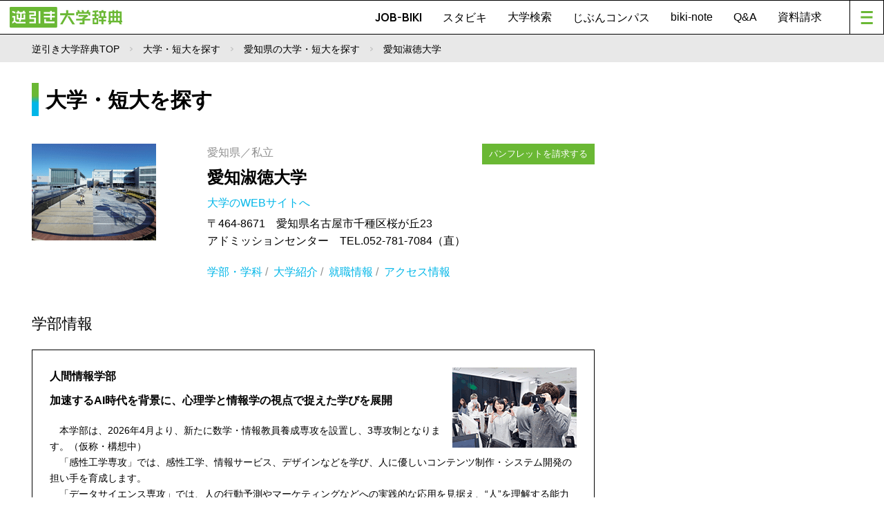

--- FILE ---
content_type: text/html; charset=UTF-8
request_url: https://www.gyakubiki.net/s/INF03?SCH_CD=1349&GAKUBU_CD=134907
body_size: 6568
content:
<!DOCTYPE html>
<html lang="ja">

<head>
	<meta charset="UTF-8">
	<meta name="viewport" content="width=device-width, initial-scale=1.0">
	<title>人間情報学部情報｜愛知淑徳大学｜愛知県｜逆引き大学辞典</title>
	<meta name="description" content="愛知淑徳大学の人間情報学部情報。加速するAI時代を背景に、心理学と情報学の視点で捉えた学びを展開。大学パンフレットを請求しよう" />
	<meta name="keywords" content="逆引き大学辞典,進学,進路,受験,オープンキャンパス,パンフレット,資料請求,大学入試" />

	
	<!-- Google Tag Manager -->
	<script>(function(w,d,s,l,i){w[l]=w[l]||[];w[l].push({'gtm.start':
        new Date().getTime(),event:'gtm.js'});var f=d.getElementsByTagName(s)[0],
                j=d.createElement(s),dl=l!='dataLayer'?'&l='+l:'';j.async=true;j.src=
                'https://www.googletagmanager.com/gtm.js?id='+i+dl;f.parentNode.insertBefore(j,f);
                })(window,document,'script','dataLayer','GTM-PMPTW8F');</script>
	<!-- End Google Tag Manager -->
    


	
		<!-- Start GAM Part1 -->

		<!-- GAM KeyValue Set -->
		<script type='text/javascript'>
			var url  = document.URL;
			var path = location.pathname;
			var p    = path.split("/");
			var page_cate = p[1] != undefined ? p[1] : "";
			var page_cate2 = p[2] != undefined ? p[2] : "";
			var biki_cate = p[3] != undefined ? p[3] : "";
			var block = url.split('block_cd=')[1] != undefined ? url.split('block_cd=')[1].split('&')[0] : "";
			var keitou = url.split('keitou_cd=')[1] != undefined ? url.split('keitou_cd=')[1].split('&')[0] : "";
		</script>

		<!-- GAM Header TAG -->
		<script async src="https://securepubads.g.doubleclick.net/tag/js/gpt.js"></script>

		<!-- ブレークポイント 800は仮置きの数字-->
		<script>
			var spMax = 800;
			var isSP = window.innerWidth < spMax;
			var isPC = window.innerWidth >= spMax;
		</script>

		<script>
			window.googletag = window.googletag || {cmd: []};
			googletag.cmd.push(function() {
				if (isSP) {
					googletag.defineSlot('/22987416811/gyakubiki_SP/content_top_01', ['fluid', [320, 50], [320, 100]], 'content_top_01-0').addService(googletag.pubads());
					googletag.defineSlot('/22987416811/gyakubiki_SP/content_inner_01', ['fluid', [320, 50], [320, 100]], 'content_inner_01-0').addService(googletag.pubads());
					googletag.defineSlot('/22987416811/gyakubiki_SP/content_inner_02', ['fluid', [320, 50], [320, 100]], 'content_inner_02-0').addService(googletag.pubads());
					googletag.defineSlot('/22987416811/gyakubiki_SP/footer_overlay', [320, 50], 'footer_overlay-0').addService(googletag.pubads());
				} else {
					googletag.defineSlot('/22987416811/gyakubiki_PC/footer_03', ['fluid', [690, 135], [728, 90]], 'footer_03-0').addService(googletag.pubads());
					googletag.defineSlot('/22987416811/gyakubiki_PC/footer_04', ['fluid', [690, 135], [728, 90]], 'footer_04-0').addService(googletag.pubads());
					googletag.defineSlot('/22987416811/gyakubiki_PC/right_top_01', ['fluid', [300, 250], [336, 150], [336, 280]], 'right_top_01-0').addService(googletag.pubads());
					googletag.defineSlot('/22987416811/gyakubiki_PC/right_top_02', ['fluid', [300, 250], [336, 150], [336, 280]], 'right_top_02-0').addService(googletag.pubads());
					googletag.defineSlot('/22987416811/gyakubiki_PC/right_bottom_01', ['fluid', [300, 250], [336, 150], [336, 280]], 'right_bottom_01-0').addService(googletag.pubads());
					googletag.defineSlot('/22987416811/gyakubiki_PC/right_bottom_02', ['fluid', [300, 250], [336, 150], [336, 280]], 'right_bottom_02-0').addService(googletag.pubads());
				}
				googletag.defineSlot('/22987416811/Gyakubiki_Common/footer_01', [[345, 180], 'fluid'], 'footer_01-0').addService(googletag.pubads());
				googletag.defineSlot('/22987416811/Gyakubiki_Common/footer_02', [[345, 180], 'fluid'], 'footer_02-0').addService(googletag.pubads());
				googletag.defineSlot('/22987416811/Gyakubiki_Common/right_center_01', [[336, 150], 'fluid'], 'right_center_01-0').addService(googletag.pubads());
				googletag.defineSlot('/22987416811/Gyakubiki_Common/right_center_02', [[336, 150], 'fluid'], 'right_center_02-0').addService(googletag.pubads());
				googletag.defineSlot('/22987416811/Gyakubiki_Common/right_center_03', [[336, 150], 'fluid'], 'right_center_03-0').addService(googletag.pubads());
				googletag.defineSlot('/22987416811/Gyakubiki_Common/right_center_04', [[336, 150], 'fluid'], 'right_center_04-0').addService(googletag.pubads());
				googletag.defineSlot('/22987416811/Gyakubiki_Common/right_center_05', [[336, 150], 'fluid'], 'right_center_05-0').addService(googletag.pubads());
				googletag.defineSlot('/22987416811/Gyakubiki_Common/right_center_06', [[336, 150], 'fluid'], 'right_center_06-0').addService(googletag.pubads());
				googletag.defineSlot('/22987416811/Gyakubiki_Common/right_center_07', [[336, 150], 'fluid'], 'right_center_07-0').addService(googletag.pubads());
				googletag.defineSlot('/22987416811/Gyakubiki_Common/right_center_08', [[336, 150], 'fluid'], 'right_center_08-0').addService(googletag.pubads());
				googletag.pubads().enableSingleRequest();
				googletag.pubads().collapseEmptyDivs();
				googletag.enableServices();
				googletag.pubads().setTargeting("page_cat", page_cate);
				googletag.pubads().setTargeting("page_cat2", page_cate2);
				googletag.pubads().setTargeting("biki_cat", biki_cate);
				googletag.pubads().setTargeting("block", block);
				googletag.pubads().setTargeting("keitou", keitou);
			});
		</script>
		<!-- End GAM Part1 -->



































































        
	<link rel="stylesheet" href="https://www.gyakubiki.net/nextcmn/css/reset-min.css">
	<link rel="stylesheet" href="https://www.gyakubiki.net/nextcmn/css/common.css">

	
	<!-- act追加CSS -->
	<link rel="stylesheet" href="https://www.gyakubiki.net/_nextcmn/css/css2.css?ver=1769406403">
	<link rel="stylesheet" href="https://use.fontawesome.com/releases/v5.15.4/css/all.css">
	<!-- end -->

	<link rel="stylesheet" type="text/css"
		  href="https://cdnjs.cloudflare.com/ajax/libs/slick-carousel/1.8.1/slick.min.css" />
	<link rel="stylesheet" type="text/css"
		  href="https://cdnjs.cloudflare.com/ajax/libs/slick-carousel/1.8.1/slick-theme.min.css" />

	<script src="https://code.jquery.com/jquery-3.6.0.js" integrity="sha256-H+K7U5CnXl1h5ywQfKtSj8PCmoN9aaq30gDh27Xc0jk="
			crossorigin="anonymous"></script>
	<script src="https://cdn.jsdelivr.net/npm/flexibility@2.0.1/flexibility.min.js"></script>
	<script src="https://cdnjs.cloudflare.com/ajax/libs/jquery-easing/1.4.1/jquery.easing.min.js"></script>
	<script src="https://cdnjs.cloudflare.com/ajax/libs/respond.js/1.4.2/respond.min.js"></script>
	<script src="https://cdnjs.cloudflare.com/ajax/libs/slick-carousel/1.8.1/slick.min.js"></script>
	<script src="https://www.gyakubiki.net/nextcmn/js/jquery.inview.min.js"></script>
	<script src="https://www.gyakubiki.net/nextcmn/js/common-min.js"></script>
	<script type="text/javascript">
		jQuery(function () { });
	</script>

	<script src="https://www.gyakubiki.net/s/_js/common.js"></script>

	<link rel="stylesheet" href="/_common/s/css/jquery-ui.css" type="text/css" media="all">
	<link rel="stylesheet" href="/_common/s/css/jquery-ui.structure.min.css" type="text/css" media="all">
	<link rel="stylesheet" href="/_common/s/css/jquery-ui.theme.min.css" type="text/css" media="all">

	<script type="text/javascript" src="/_common/js/common.js"></script>
	<script type="text/javascript" src="/_common/s/js/jquery-ui.min.js"></script>

	<script type="text/javascript" src="https://maps.googleapis.com/maps/api/js?sensor=false&key=AIzaSyAsMWDKG95eQDZEhZYF63cuu3zQChIG32Q"></script>

	<!-- ogp -->
	<meta property="og:title" content="逆引き大学辞典WEB">
	<meta property="og:description" content="学科から探せる大学進学情報サイト。「JOB-BIKI」で希望する就職先や憧れの人物から大学を探そう。">
	<meta property="og:type" content="article">
	<meta property="og:url" contetnt="https://www.gyakubiki.net/data/">
	<meta property="og:site_name" content="逆引き大学辞典WEB" />
	<meta property="og:locale" content="ja_JP" />

	<meta property="og:image" content="https://www.gyakubiki.net/nextcmn/img/common/og.png">



	<!-- push通知 -->
	<script defer src="https://www.pushcode.jp/dist/js/pushcode.js"></script>
	<script defer type="module" src="https://www.pushcode.jp/dist/pushcode-components/index.esm.js"></script>
	<script defer type="module"
			src="https://www.pushcode.jp/dist/pushcode-components/pushcode-components.esm.js"></script>
	<script defer nomodule="" src="https://www.pushcode.jp/dist/pushcode-components/pushcode-components.js"></script>
	<script>
		window.addEventListener('load', function () {
			try {
				if (PushCode && PushCode.isSupport()) {
					PushCode.init({
						domainToken: '1061944192da93b7bf087e8e0a6f0b34bf830af2657fc6beb967752299a22b07',
						userid: ''
					});
					if (PushCode.components) {
						PushCode.components.openSubscribeDialog({
							position: "top-left", // top-left, top-right, bottom-left, bottom-right, center
							message: "このサイトからのお知らせ通知を許可しますか？", //
							subMessage: "いつでも購読を解除することができます。",
							label: {
								accept: "受け取る",
								deny: "後で"
							},
							buttonsOrder: "deny-accept", //deny-accept, accept-deny
							grayOut: {
								use: true,
								background: "rgba(50,50,50,.2)"
							}
						});
					} else {
						PushCode.requestPermission();
					}
				}
			} catch (err) {
				console.error(err);
			}
		});
	</script>
	<!-- /push通知 -->

	<style>
		.pc50 {
			width: 50%;
			float: left;
		}

		.spUse {
			display: none;
		}

		@media screen and (max-width: 799px) {
			.pc50 {
				width: 100%;
			}

			.pcUse {
				display: none;
			}

			.spUse {
				display: block;
			}

			table td {
				word-break: break-all;
			}
		}

		@media screen and (max-width: 799px) {
			#mainContainer .mainBanner li {
				width: 100%!important;
			}
			#sideBanner li {
				width: 100%!important;
			}
		}
	</style>

</head>

<body id="data" class="compactHd general">


<!-- Google Tag Manager (noscript) -->
<noscript><iframe src="https://www.googletagmanager.com/ns.html?id=GTM-PMPTW8F"
				  height="0" width="0" style="display:none;visibility:hidden"></iframe></noscript>
<!-- End Google Tag Manager (noscript) -->

<div id="top">

	<!-- div id="next-topAd" class="pc">
		  </div -->

	<header id="siteHd">
		<h1>
			<a href="/next/"><img src="/nextcmn/img/common/logo.png" alt="逆引き大学辞典" class="pc"><img
						src="/nextcmn/img/common/logo_mini.png" alt="逆引き大学辞典" class="sp"></a>
		</h1>
		<nav id="hdNv">
			<ul>
				<li class="en"><a href="/jobbiki/">JOB-BIKI</a></li>
				<li class="en"><a href="/stu-biki/">スタビキ</a></li>
				<li><a href="https://www.gyakubiki.net/s/">大学検索</a></li>
				<li class="en"><a href="/gyakubiki-jibuncompass/">じぶんコンパス</a></li>
				<li><a href="/readings/">biki-note</a></li>
				<li><a href="/faq/">Q&amp;A</a></li>
				<li><a href="https://www.gyakubiki.net/prt.html">資料請求</a></li>
			</ul>
			<a href="javascript:void(0);" id="menuBt"><i></i></a>
		</nav>
		<nav id="mainNv">
			<ul class="contents">
				<li><a href="/next/">TOP</a></li>
				<li class="en"><a href="/jobbiki/">JOB-BIKI</a></li>
				<li class="en"><a href="/stu-biki/">スタビキ</a></li>
				<li><a href="https://www.gyakubiki.net/s/">大学検索</a></li>
				<li class="en"><a href="/gyakubiki-jibuncompass/">じぶんコンパス</a></li>
				<li><a href="/readings/">biki-note</a></li>
				<li><a href="/faq/">Q&amp;A</a></li>
				<li><a href="https://www.gyakubiki.net/prt.html">資料請求</a></li>
			</ul>
			<ul class="banner">
				<li class="pc">
					<a href="https://www.gyakubiki.net/gbk.html">
						<img src="https://www.gyakubiki.net/readings/wp-content/uploads/2022/06/ban_nv04.jpg"
							 alt="【ナビ】逆引き大学辞典のお申し込みについて">
					</a>
				</li>
				<li class="sp">
					<a href="https://www.gyakubiki.net/gbk.html">
						<img src="https://www.gyakubiki.net/readings/wp-content/uploads/2022/06/ban_nv04.jpg"
							 alt="【ナビ】逆引き大学辞典のお申し込みについて">
					</a>
				</li>

				<li class="pc">
					<a href="https://www.gyakubiki.net/puerta/">
						<img src="https://www.gyakubiki.net/readings/wp-content/uploads/2022/06/ban_nv03.jpg"
							 alt="【ナビ】大学進学ガイド">
					</a>
				</li>
				<li class="sp">
					<a href="https://www.gyakubiki.net/puerta/">
						<img src="https://www.gyakubiki.net/readings/wp-content/uploads/2022/06/ban_nv03.jpg"
							 alt="【ナビ】大学進学ガイド">
					</a>
				</li>

				<li class="pc">
					<a href="https://www.gyakubiki.net/sdgs/">
						<img src="https://www.gyakubiki.net/readings/wp-content/uploads/2022/06/ban_nv02.jpg"
							 alt="【ナビ】SDGs">
					</a>
				</li>
				<li class="sp">
					<a href="https://www.gyakubiki.net/sdgs/">
						<img src="https://www.gyakubiki.net/readings/wp-content/uploads/2022/06/ban_nv02.jpg"
							 alt="【ナビ】SDGs">
					</a>
				</li>

				<li class="pc">
					<a href="https://www.gyakubiki.net/expo/">
						<img src="https://www.gyakubiki.net/readings/wp-content/uploads/2022/06/expo-logo_436x154.jpg"
							 alt="【ナビ】進学EXPO">
					</a>
				</li>
				<li class="sp">
					<a href="https://www.gyakubiki.net/expo/">
						<img src="https://www.gyakubiki.net/readings/wp-content/uploads/2022/06/expo-logo_436x154.jpg"
							 alt="【ナビ】進学EXPO">
					</a>
				</li>

			</ul>

			<ul class="siteGuide">
				<li><a href="https://www.gyakubiki.net/prv.html">プライバシーポリシー</a></li>
				<li><a href="/terms/">利用規約</a></li>
				<li><a href="/data/">JOB-BIKIのデータについて</a></li>
				<li><a href="https://www.gyakubiki.net/inq.html">お問い合わせ</a></li>
			</ul>

		</nav>
		<div id="mainNvBg"></div>
	</header>

<script>
	$(function() {
		addToSchoolCode(1349);
	});
</script>

<div id="pankuzu">
	<div class="wrapper">
		<ul>
			<li><a href="/">逆引き大学辞典TOP</a></li>
			<li><a href="/s/">大学・短大を探す</a></li>
            				<li><a href="/s/SPK001?BLOCK_CD=5&PREF_CD=23">愛知県の大学・短大を探す</a></li>
            			<li>愛知淑徳大学</li>
		</ul>
	</div>
</div>

<div id="mainContainer"><!-- ここからメインコンテンツ-->

    
<div class="sp txtC" style="margin-top: -20px; margin-bottom: 14px; width: 100%;">
	<!-- 【GAM SP専用 content_top_01】 -->
	<!-- /22987416811/gyakubiki_SP/content_top_01 -->
	<div id='content_top_01-0' style='display: block;  min-height: 1px;' class="txtC">
		<script>
			if (isSP) {googletag.cmd.push(function() { googletag.display('content_top_01-0'); });}
		</script>
	</div>
</div>



	<article id="mainContent">

		<h1 class="en h1LB">大学・短大を探す</h1>

		<!-- 大学・短大を探す -->
        <section id="UnivSect">
	<div class="flexBox">
		<div class="flexIitem w30">
			<img class="" src="https://www.gyakubiki.net/img/sch_img/1349.gif" alt="">
		</div>
		<div class="flexIitem w70 PdL10">
			<p class="fontGR">愛知県／私立</p>
			<h1 class="UnivName"><a href="/s/INF01?SCH_CD=1349">愛知淑徳大学</a></h1>

			<p class="LinkMore"><a class="fontBL GoWeb" href="https://www.aasa.ac.jp/" target="_blank" onClick= "javascript: ga( 'send', {'hitType':'pageview', 'page':'/outgoing/k0004_u1349'} );">大学のWEBサイトへ <i class="fa fa-external-link" aria-hidden="true"></i></a></p>
			<p>
                〒464-8671　愛知県名古屋市千種区桜が丘23<br />
アドミッションセンター　TEL.052-781-7084（直）
			</p>

            
            				<div class="BtnBg">
											<a class="BtnGN BtnSm" href="https://www.gyakubiki.net/ksscnext/pamph/cart?UNV_CD=1349&PRO_CD=9999&return=%2Fs%2FINF03%3FSCH_CD%3D1349%26GAKUBU_CD%3D134907">パンフレットを請求する</a>
									</div>
            
			<div class="LinkMore fontGR" style="margin-top: 20px;">
                <a href="/s/INF02?SCH_CD=1349" class="fontBL">学部・学科</a>&nbsp;/&nbsp;                <a href="/s/INF05?SCH_CD=1349" class="fontBL">大学紹介</a>&nbsp;/&nbsp;                                <a href="/s/INF07?SCH_CD=1349" class="fontBL">就職情報</a>&nbsp;/&nbsp;                <a href="/s/INF08?SCH_CD=1349" class="fontBL">アクセス情報</a>			</div>
		</div>
	</div>
</section>


		<!-- 学部情報 -->
		<section id="UnivInfoSect" class="FrameBk">
			<h1>学部情報</h1>
			<ul>

					<li>
                        							<div class="UnivInfoImg">
								<img alt="" src="https://www.gyakubiki.net/img/gakubu_img/134907.gif">
							</div>
                        						<h2>
                            人間情報学部
													</h2>
						<p class="headline">加速するAI時代を背景に、心理学と情報学の視点で捉えた学びを展開</p>
						<p class="textBox">
                            　本学部は、2026年4月より、新たに数学・情報教員養成専攻を設置し、3専攻制となります。（仮称・構想中）<br />
　「感性工学専攻」では、感性工学、情報サービス、デザインなどを学び、人に優しいコンテンツ制作・システム開発の担い手を育成します。<br />
　「データサイエンス専攻」では、人の行動予測やマーケティングなどへの実践的な応用を見据え、“人”を理解する能力と、モノやサービスを評価するためのデータ分析能力を身につけた人材を育成します。<br />
　［数学・情報教員養成専攻※］<br />
　数学や情報の知識を深め、積極的にICT教育を提供する力を磨き、情報社会における先進的な学習教育に貢献できる人材を育成します。<br />
※2026年4月より3専攻制へ（仮称・構想中）
						</p>
					</li>

			</ul>

			<div class="listBox">

                					<dl>
						<dt>
                            								<a href="./INF04?SCH_CD=1349&GAKKA_CD=13490701">
                                    人間情報学科								</a>
                            						</dt>
						<dd>AIと共存する情報社会を創造するために、「AI」と「人の心」について追究する</dd>
					</dl>
                			</div>

		</section>
		<p class="LinkMore txtR"><a class="fontBL question" href="https://www.gyakubiki.net/kigou_memo.html" target="_blank"><i class="fa fa-question-circle" aria-hidden="true"></i>記号の説明</a></p>


        			<!-- ボタン -->
			<section class="BtnSect">
				<div class="BtnBg">
                    						<a class="BtnGN" href="https://www.gyakubiki.net/ksscnext/pamph/cart?UNV_CD=1349&PRO_CD=9999&return=%2Fs%2FINF03%3FSCH_CD%3D1349%26GAKUBU_CD%3D134907">この大学のパンフレットを請求する</a>
                    				</div>
			</section>
        
        
<!-- バナー -->
<aside class="mainBanner">
	<ul>
		<li class="pc50">
			<!-- /22987416811/gyakubiki_Common/footer_01 -->
			<div id='footer_01-0' style='display: block;  min-height: 180px;' class="txtC">
				<script>
					googletag.cmd.push(function() { googletag.display('footer_01-0');});
				</script>
			</div>
		</li>
		<li class="pc50">
			<!-- /22987416811/gyakubiki_Common/footer_02 -->
			<div id='footer_02-0' style='display: block;  min-height: 180px;' class="txtC">
				<script>
					googletag.cmd.push(function() { googletag.display('footer_02-0');});
				</script>
			</div>
		</li>

		<li class="pc">
			<!-- /22987416811/gyakubiki_PC/footer_03 -->
			<div id='footer_03-0' style='display: block;  min-height: 1px;' class="txtC">
				<script>
					if (isPC) {googletag.cmd.push(function() { googletag.display('footer_03-0'); });}
				</script>
			</div>
		</li>
		<li class="pc">
			<!-- /22987416811/gyakubiki_PC/footer_04 -->
			<div id='footer_04-0' style='display: block;  min-height: 1px;' class="txtC">
				<script>
					if (isPC) {googletag.cmd.push(function() { googletag.display('footer_04-0'); });}
				</script>
			</div>
		</li>
	</ul>
</aside>



	</article><!-- //#mainContent -->

    
<aside id="side">
	<aside id="sideBanner">
		<ul>
			<li class="pc">
				<!-- /22987416811/gyakubiki_PC/right_top_01 -->
				<div id='right_top_01-0' style='display: block;  ' class="txtC">
					<script>
						if (isPC) {googletag.cmd.push(function() { googletag.display('right_top_01-0'); });}
					</script>
				</div>
			</li>
			<li class="pc">
				<!-- /22987416811/gyakubiki_PC/right_top_02 -->
				<div id='right_top_02-0' style='display: block;  ' class="txtC">
					<script>
						if (isPC) {googletag.cmd.push(function() { googletag.display('right_top_02-0'); });}
					</script>
				</div>
			</li>

			<li>
				<!-- /22987416811/gyakubiki_Common/right_center_01 -->
				<div id='right_center_01-0' style='display: block;  min-height: 150px;' class="txtC">
					<script>
						googletag.cmd.push(function() { googletag.display('right_center_01-0');});
					</script>
				</div>
			</li>
			<li>
				<!-- /22987416811/gyakubiki_Common/right_center_02 -->
				<div id='right_center_02-0' style='display: block;  min-height: 150px;' class="txtC">
					<script>
						googletag.cmd.push(function() { googletag.display('right_center_02-0');});
					</script>
				</div>
			</li>
			<li>
				<!-- /22987416811/gyakubiki_Common/right_center_03 -->
				<div id='right_center_03-0' style='display: block;  min-height: 150px;' class="txtC">
					<script>
						googletag.cmd.push(function() { googletag.display('right_center_03-0');});
					</script>
				</div>
			</li>
			<li>
				<!-- /22987416811/gyakubiki_Common/right_center_04 -->
				<div id='right_center_04-0' style='display: block;  min-height: 150px;' class="txtC">
					<script>
						googletag.cmd.push(function() { googletag.display('right_center_04-0');});
					</script>
				</div>
			</li>
			<li>
				<!-- /22987416811/gyakubiki_Common/right_center_05 -->
				<div id='right_center_05-0' style='display: block;  min-height: 150px;' class="txtC">
					<script>
						googletag.cmd.push(function() { googletag.display('right_center_05-0');});
					</script>
				</div>
			</li>
			<li>
				<!-- /22987416811/gyakubiki_Common/right_center_06 -->
				<div id='right_center_06-0' style='display: block;  min-height: 150px;' class="txtC">
					<script>
						googletag.cmd.push(function() { googletag.display('right_center_06-0');});
					</script>
				</div>
			</li>
			<li>
				<!-- /22987416811/gyakubiki_Common/right_center_07 -->
				<div id='right_center_07-0' style='display: block;  min-height: 150px;' class="txtC">
					<script>
						googletag.cmd.push(function() { googletag.display('right_center_07-0');});
					</script>
				</div>
			</li>
			<li>
				<!-- /22987416811/gyakubiki_Common/right_center_08 -->
				<div id='right_center_08-0' style='display: block;  min-height: 150px;' class="txtC">
					<script>
						googletag.cmd.push(function() { googletag.display('right_center_08-0');});
					</script>
				</div>
			</li>

			<li class="pc">
				<!-- /22987416811/gyakubiki_Common/right_bottom_01 -->
				<div id='right_bottom_01-0' style='display: block;  ' class="txtC">
					<script>
						if (isPC) {googletag.cmd.push(function() { googletag.display('right_bottom_01-0'); });}
					</script>
				</div>
			</li>
			<li class="pc">
				<!-- /22987416811/gyakubiki_PC/right_bottom_02 -->
				<div id='right_bottom_02-0' style='display: block;  ' class="txtC">
					<script>
						if (isPC) {googletag.cmd.push(function() { googletag.display('right_bottom_02-0'); });}
					</script>
				</div>
			</li>
		</ul>
	</aside>



</div><!-- ここまでメインコンテンツ-->

<footer id="siteFt">

	<div class="wrapper">
		<nav id="ftNv">
			<ul>
				<li><a href="/jobbiki/">JOB-BIKI</a></li>
				<li><a href="https://www.gyakubiki.net/s/">大学検索</a></li>
				<li><a href="/readings/">biki-note</a></li>
				<li class="en"><a href="/stu-biki/">スタビキ</a></li>
				<li class="en"><a href="/gyakubiki-jibuncompass/">じぶんコンパス</a></li>
			</ul>
			<ul>
				<li><a href="https://www.gyakubiki.net/expo/">進学EXPO</a></li>
				<li><a href="https://www.gyakubiki.net/sdgs/">SDGs高校生自分ごと化プロジェクト</a></li>
				<li><a href="/faq/">Q&amp;A</a></li>
				<li><a href="https://www.gyakubiki.net/prt.html">資料請求</a></li>
			</ul>
			<ul>
				<li><a href="https://www.gyakubiki.net/prv.html">プライバシーポリシー</a></li>
				<li><a href="/terms/">利用規約</a></li>
				<li><a href="/data/">JOB-BIKIのデータについて</a></li>
				<li><a href="/stu-bikidata/">スタビキのデータについて</a></li>
				<li><a href="https://www.gyakubiki.net/inq.html">お問い合わせ</a></li>
			</ul>
		</nav>
		<div id="siteMark">
			<div class="logo">
				<a href="/next/"><img src="/nextcmn/img/common/logo_ft.png" alt="なりたい自分がきっと見つかる 逆引き大学辞典"></a>
			</div>
			<p class="copyright en">©KOKOKUSHA K.K. All rights reserved.</p>
		</div>

	</div>

</footer>

</div>
<!-- /top -->

<style>
	.bottomFixed {
		width: 100%;
		position: fixed;
		bottom: 0;
		z-index: 99;
	}
</style>

<div class="sp txtC bottomFixed">
	<!-- /22987416811/gyakubiki_SP/footer_overlay -->
	<div id='footer_overlay-0' style='display: block;  min-height: 50px;' class="txtC">
		<script>
			if (isSP) {googletag.cmd.push(function() { googletag.display('footer_overlay-0'); });}
		</script>
	</div>
</div>


</body>

</html>



--- FILE ---
content_type: text/html; charset=utf-8
request_url: https://www.google.com/recaptcha/api2/aframe
body_size: 182
content:
<!DOCTYPE HTML><html><head><meta http-equiv="content-type" content="text/html; charset=UTF-8"></head><body><script nonce="fdqmUxw9wDJy2P5lil9dbA">/** Anti-fraud and anti-abuse applications only. See google.com/recaptcha */ try{var clients={'sodar':'https://pagead2.googlesyndication.com/pagead/sodar?'};window.addEventListener("message",function(a){try{if(a.source===window.parent){var b=JSON.parse(a.data);var c=clients[b['id']];if(c){var d=document.createElement('img');d.src=c+b['params']+'&rc='+(localStorage.getItem("rc::a")?sessionStorage.getItem("rc::b"):"");window.document.body.appendChild(d);sessionStorage.setItem("rc::e",parseInt(sessionStorage.getItem("rc::e")||0)+1);localStorage.setItem("rc::h",'1769406410492');}}}catch(b){}});window.parent.postMessage("_grecaptcha_ready", "*");}catch(b){}</script></body></html>

--- FILE ---
content_type: text/css
request_url: https://www.gyakubiki.net/_nextcmn/css/css2.css?ver=1769406403
body_size: 6815
content:
@charset "UTF-8";

h1.h1LB{
	padding-left:10px;
	border-left: 10px solid;
	border-image: linear-gradient(180deg, #6ab834 0%, #6ab834 40%, #00b6e8 60%, #00b6e8 100%);
	border-image-slice: 1;
}

.fontGR{
	color:#909090;
}
.fontBL{
	color:#00b6e8;
}
.fontGN{
	color:#6ab834;
}

.txtL{
	text-align:left;
}
.txtR{
	text-align:right;
}
.txtC{
	text-align:center;
}

.floatL{
	float:left;
}
.floatR{
	float:right;
}

.MnL5{
	margin-left:5px;
}
.MnR5{
	margin-right:5px;
}
.MnT0{
	margin-top:0;
}
.MnT10{
	margin-top:10px;
}
.MnT15{
	margin-top:15px;
}
.MnT20{
	margin-top:20px;
}
.MnB0{
	margin-bottom:0;
}
.MnB10{
	margin-bottom:10px;
}
.MnB20{
	margin-bottom:20px;
}
.MnB30{
	margin-bottom:30px;
}

.PdT10{
	padding-top:10px;
}
.PdT15{
	padding-top:15px;
}
.PdT20{
	padding-top:20px;
}
.PdB0{
	padding-bottom:0;
}
.PdL10{
	padding-left:10px;
}
.PdL20{
	padding-left:20px;
}
.PdL50{
	padding-left:50px;
}
.PdTBLR15{
	padding:15px;
}
.PdTBLR20{
	padding:20px;
}

.PdBox{
	padding:10px 25px 25px 25px;
		}

.w10{
	width:10%
}
.w20{
	width:20%
}
.w25{
	width:25%
}
.w30{
	width:30%
}
.w32{
	width:32%
}
.w40{
	width:40%
}
.w50{
	width:50%
}
.w60{
	width:60%
}
.w70{
	width:70%
}
.w80{
	width:80%
}

.ft130{
	font-size:130%;
}
.ft120{
	font-size:120%;
}
.ft110{
	font-size:110%;
}
.ft80{
	font-size:80%;
}

.flag01{
	color:#00b6e8;
	margin-right:7px;
	padding:0 5px;
	font-weight:normal;
	font-size:70%;
	border:1px solid #00b6e8;
}

.clear{
	clear:both;
}
/*----------------------------------------
	テーブル
----------------------------------------*/
table{
	border-collapse: collapse;
	width: 100%;
}
th,
td{
	padding: 10px;
	border: solid 1px #ccc;
	text-align:center;
	box-sizing:border-box;
}
th {
	background: #e0e0e0;
}
@media screen and (max-width: 640px) {
	table th,
	table td {
	　　border-bottom: none;
		display: block;
		width: 100%;
	}
	table td.tdtop {
		background: #f5f5f5;
	}
}

/*----------------------------------------
	リンクテキスト
----------------------------------------*/
h2 a{
}
h2 a.linkGR:hover{
	color:#909090;
}
h2 a.linkBL:hover{
	color:#00b6e8;
}
h2 a.linkGN:hover{
	color:#6ab834;
}

.LinkMore{
	margin:5px 0;
}
	.LinkMore a.fontBL{
		color:#00b6e8;
	}
	.LinkMore a.fontGN{
		color:#6ab834;
	}
	.LinkMore a:hover{
		text-decoration: underline;
	}

@media screen and (max-width: 480px){
	h2 a{
		display:block;
		width:100%;
	}
	.LinkMore{
		margin:5px 0 0 0;
	}
}

/*----------------------------------------
	ボタン
----------------------------------------*/
.BtnSect{
}
	.BtnBg{
		text-align:center;
		margin-bottom:20px;
	}
	.BtnBgL{
		text-align:left;
		margin-bottom:20px;
	}
		.BtnBg a,
		.BtnBgL a{
			display: inline-block;
			padding:10px 20px;
			color: #212529;
		}
			.BtnBg a.BtnGN,
			.BtnBgL a.BtnGN{
				color: #ffffff;
				background-color: #6ab834;
			}
			.BtnBg a.BtnGN:hover,
			.BtnBgL a.BtnGN:hover{
				background-color: #5ba229;
			}
			.BtnBg a.BtnGR,
			.BtnBgL a.BtnGR{
				background-color: #dddddd;
			}
			.BtnBg a.BtnGR:hover,
			.BtnBgL a.BtnGR:hover{
				background-color: #bbbbbb;
			}
		.BtnBg a.BtnSm,
		.BtnBgL a.BtnSm{
			padding:5px 10px;
			font-size:80%;
		}

@media screen and (max-width: 640px) {
	.BtnBg a,
	.BtnBgL a{
		width:100%;
		padding:10px;
	}
}
@media screen and (max-width: 480px){
	.BtnBg a,
	.BtnBgL a{
		padding:15px 20px;
	}
	.BtnBg a.BtnSm,
	.BtnBgL a.BtnSm{
		font-size:100%;
		padding:15px 20px;
	}
}

/*----------------------------------------
	ボタン 資料請求に追加
----------------------------------------*/
.btnPamphCart{
}
	.btnPamphCart a{
		display: block;
		padding:5px 10px;
		font-size:80%;
		text-align:center;
	}
		.btnPamphCart a.btnON{
			background: #ffffff;
			border:1px solid #6ab834;
			color:#6ab834;
		}
			.btnPamphCart a.btnON:hover{
				background: #6ab834;
				color:#ffffff;
			}
		.btnPamphCart a.btnOFF{
			background: #6ab834;
			color:#ffffff;
		}
			.btnPamphCart a.btnOFF:hover{
				background: #5ba229;
			}
		.btnPamphCart a.btnOFF .fa-check-circle{
			color:#ffec68;
		}
		.btnPamphCart a.btnOFF:hover .fa-check-circle{
			color:#ffffff;
		}

/*----------------------------------------
	フレックボックス
----------------------------------------*/
/*---------- カラム横並び ----------*/
.flexBox{
	display: flex;
}

/*---------- 折返し指定 ----------*/
.flexBoxWrap{
	flex-wrap: wrap;
}

/*----------------------------------------
	大学・短大を探す TOP
----------------------------------------*/
.UnivSectContent{
	padding-bottom:15px;
	border:1px solid #000000;
}
	.UnivSectContent h2{
		width:30%;
		padding:10px;
		text-align:center;
		border-right:1px solid #000000;
		border-bottom:1px solid #000000;
		background:#f4db1e;
		font-weight:bold;
	}

/*----　大学を探す　----*/
#UnivSectTopArea{
}
	#UnivSectTopArea h1{
		background-image: url(../../_nextcmn/img/h1Univ.png);
		background-size: 28%;
		background-repeat: no-repeat;
		padding-left: 45px;
	}

	.UnivArea{
		padding:15px;
	}
		.UnivArea h3{
			position: relative;
			width:70%;
			margin-top:20px;
			margin-bottom:-10px;
			margin-left:15%;
			margin-right:15%;
			padding:2px 10px;
			text-align:center;
			border:1px solid #000000 !important;
			border-radius: 30px;
			z-index: 20;
		}
			.UnivArea h3 a{
				display:block;
				color:#ffffff;
				font-size:90%;
			}
			.UnivArea h3 a:hover{
				opacity: 0.5;
			}
		.UnivAreaBox ul{
			display:flex;
			flex-wrap: wrap;
			padding:15px 5px 5px 5px;
			font-size:80%;
		}
			.UnivAreaBox ul li{
				margin:5px 2px;
			}
				.UnivAreaBox ul li a{
					display:block;
					padding:2px 10px;
					text-align:center;
					font-weight:bold;
					border:1px solid #000000;
					border-radius: 30px;
					background:#ffffff;
				}
				.UnivAreaBox ul li a:hover{
					color:#ffffff;
					opacity: 0.5;
				}
		.UnivAreaMap{
			margin-top:29px;
			margin-left:15px;
			margin-right:15px;
		}
		.UnivArea2col{
			display:flex;
			justify-content: left;
			margin-left:15px;
			margin-right:15px;
		}
		.UnivArea2col .w40{
			margin-right:6px;
		}
		.UnivArea2col .w60{
			margin-left:6px;
		}

/*---北海道---*/
.UnivAREAhokkaido h3{
	margin-top:0;
	color:#ffffff;
	background:#a961a4;
}

/*---東北---*/
.UnivAREAtouhoku h3{
	color:#ffffff;
	background:#636eb3;
}
.UnivAREAtouhoku ul{
	background:#eff0f7;
	z-index: 10;
}
.UnivAREAtouhoku ul li a{
	color:#636eb3;
}
.UnivAREAtouhoku ul li a:hover{
	background:#636eb3;
}

/*---関東---*/
.UnivAREAkanto h3{
	color:#ffffff;
	background:#5caccd;
}
.UnivAREAkanto ul{
	background:#eef7fa;
	z-index: 10;
}
.UnivAREAkanto ul li a{
	color:#5caccd;
}
.UnivAREAkanto ul li a:hover{
	background:#5caccd;
}

/*---東海---*/
.UnivAREAtoukai h3{
	color:#ffffff;
	background:#3bbaae;
}
.UnivAREAtoukai ul{
	background:#ebf8f7;
	z-index: 10;
}
.UnivAREAtoukai ul li a{
	color:#3bbaae;
}
.UnivAREAtoukai ul li a:hover{
	background:#3bbaae;
}

/*---甲信越・北陸---*/
.UnivAREAkoushinhokuriku h3{
	color:#ffffff;
	background:#28a067;
}
.UnivAREAkoushinhokuriku ul{
	background:#e9f5f0;
	z-index: 10;
}
.UnivAREAkoushinhokuriku ul li a{
	color:#28a067;
}
.UnivAREAkoushinhokuriku ul li a:hover{
	background:#28a067;
}

/*---近畿---*/
.UnivAREAkinki h3{
	color:#ffffff;
	background:#b7d320;
}
.UnivAREAkinki ul{
	background:#f8fbe8;
	z-index: 10;
}
.UnivAREAkinki ul li a{
	color:#b7d320;
}
.UnivAREAkinki ul li a:hover{
	background:#b7d320;
}

/*---中国---*/
.UnivAREAchugoku h3{
	color:#ffffff;
	background:#eb994c;
}
.UnivAREAchugoku ul{
	background:#fdf5ed;
	z-index: 10;
}
.UnivAREAchugoku ul li a{
	color:#eb994c;
}
.UnivAREAchugoku ul li a:hover{
	background:#eb994c;
}

/*---四国---*/
.UnivAREAshikoku h3{
	color:#ffffff;
	background:#e3ce00;
}
.UnivAREAshikoku ul{
	background:#fcfae5;
	z-index: 10;
}
.UnivAREAshikoku ul li a{
	color:#e3ce00;
}
.UnivAREAshikoku ul li a:hover{
	background:#e3ce00;
}

/*---九州---*/
.UnivAREAkyusyu h3{
	color:#ffffff;
	background:#d95278;
}
.UnivAREAkyusyu ul{
	background:#fbedf1;
	z-index: 10;
}
.UnivAREAkyusyu ul li a{
	color:#d95278;
}
.UnivAREAkyusyu ul li a:hover{
	background:#d95278;
}

/*---通信教育---*/
.UnivAREAtsushinkyoiku h3{
	color:#ffffff;
	background:#9a81d5;
}

/*----　PC表示　----*/
	#SP_UnivSectTopArea{
		display: none;
	}

/*----　スマホ表示　----*/
@media screen and (max-width: 480px){
	#UnivSectTopArea h1{
		margin-top:20px;
	}
	#PC_UnivSectTopArea{
		display: none;
	}
	#SP_UnivSectTopArea{
		display: block;
	}
		#SP_UnivSectTopArea .flexBox{
			display: block;
		}
			#SP_UnivSectTopArea .UnivArea h3{
				padding:2px 3%;
			}
				#SP_UnivSectTopArea .UnivArea h3 a{
					display:block;
					color:#ffffff;
					font-size:100%;
				}
			#SP_UnivSectTopArea .UnivAreaBox ul{
				display:flex;
				justify-content: center;
				flex-wrap: wrap;
				padding:25px 0 15px 0;
				font-size:100%;
			}
				#SP_UnivSectTopArea .UnivAreaBox ul li{
					margin-left:1%;
					margin-right:1%;
					width:20%;
				}
					#SP_UnivSectTopArea .UnivAreaBox ul li a{
						display:block;
						padding:2px 0;
						text-align:center;
						font-weight:normal;
						font-size:90%;
						border:1px solid #000000;
						border-radius: 30px;
					}
			#SP_UnivSectTopArea .UnivArea2col{
				display:block;
				justify-content: left;
				margin-left:0;
				margin-right:0;
			}
				#SP_UnivSectTopArea .UnivArea2col .w40{
					width:100%;
					margin-right:0;
				}
				#SP_UnivSectTopArea .UnivArea2col .w60{
					width:100%;
					margin-left:0;
				}
			#SP_UnivSectTopArea .UnivAreaMap{
				margin:0 auto 15px auto;
				width:80%;
			}
	/*---北海道---*/
	#SP_UnivSectTopArea .UnivAREAhokkaido h3{
		margin-bottom:20px;
	}
}

/*----　学科を探す　----*/
#UnivSectTopDepartment{
}
	#UnivSectTopDepartment h1{
		background-image: url(../../_nextcmn/img/h1Pen.png);
		background-size: 28%;
		background-repeat: no-repeat;
		padding-left: 45px;
	}
	#UnivSectTopDepartment dl{
		display: table;
		width: 100%;
		margin-top:20px;
	}
		#UnivSectTopDepartment dt{
			width: 10%;
			padding-left:20px;
			padding-bottom:10px;
		    display: table-cell;
		    vertical-align: middle;
			border-bottom:1px solid #dddddd;
		}
			#UnivSectTopDepartment dt img{
				width: 70%;
			}
		#UnivSectTopDepartment dd.UnivLearningH3{
			width: 20%;
			padding-bottom:10px;
		    display: table-cell;
		    vertical-align: middle;
			border-bottom:1px solid #dddddd;
		}
			#UnivSectTopDepartment dd.UnivLearningH3 span{
				font-size:80%;
				font-weight:normal
			}
			#UnivSectTopDepartment dd.UnivLearningH3 a:hover{
				color:#aaaaaa;
				text-decoration: underline;
			}
			#UnivSectTopDepartment dt a:hover{
				opacity: 0.5;
			}
		#UnivSectTopDepartment dd.LinkMore{
			width: 70%;
			padding-right:15px;
			padding-bottom:10px;
		    display: table-cell;
		    vertical-align: middle;
			border-bottom:1px solid #dddddd;
			color:#999999;
		}

@media screen and (max-width: 480px){
	#UnivSectTopDepartment h1{
		margin-top:20px;
	}
	.UnivSectContent h2{
		width:100%;
		border-right:0;
	}

	#UnivSectTopDepartment dl{
	    display:block;
		width: 100%;
	}
		#UnivSectTopDepartment dt{
			width: 20%;
			border-bottom:0;
		}
			#UnivSectTopDepartment dt img{
				width: 60%;
			}
		#UnivSectTopDepartment dd.UnivLearningH3{
			width: 80%;
			border-bottom:0;
		}
		#UnivSectTopDepartment dd.LinkMore{
		    display:block;
			width: 100%;
			padding:0 10px 10px 10px;
			text-align:center;
		}
}

/*----------------------------------------
	大学・短大を探す
----------------------------------------*/
#UnivSect{
	position:relative;
}
	#UnivSect .BtnBg{
		position:absolute;
		top:0;
		right:0;
	}
	#UnivSect h1.UnivName{
		padding-top:5px;
		font-size:24px;
	}
@media screen and (max-width: 480px){
	#UnivSect .w30 img{
		max-width:100%;
		padding-bottom:15px;
	}
	#UnivSect .flexBox{
		display: block;
	}
		#UnivSect .flexBox .w30,
		#UnivSect .flexBox .w70{
			width:100%;
		}
		#UnivSect .flexBox .w30{
			width:100%;
			text-align: center;
		}
		#UnivSect .flexBox .PdL10{
			padding-left:0;
		}
	#UnivSect{
		position:static;
	}
		#UnivSect .BtnBg{
			margin-top:10px;
			position:static;
		}
		#UnivSect .BtnBg a{
			width:100%;
			text-align:center;
		}
}

/*----------------------------------------
	黒枠ボックス
----------------------------------------*/
.FrameBk ul li{
	margin-bottom:15px;
	padding:25px 25px;
	border: 1px solid #000000;
}
	.FrameBk ul li.Pdno{
		padding:0;
	}
		.FrameBk h2{
			margin-bottom:10px;
		}
		.FrameBk h2.h2bgGN{
			padding:10px 25px;
			background:#e1f6d3;
		}
		.flexBoxFrameBk h3{
			margin-bottom:10px;
		}

/*---------- 検索結果 ----------*/
#UnivSearchSect{
}
	#UnivSearchSect ul li{
		padding:0;
	}
		#UnivSearchSect .UnivImg{
		}
			#UnivSearchSect .UnivImg img{
			    height: 100%;
			    object-fit: cover;
			}
			#UnivSearchSect .LinkMore{
				padding-top:10px;
				border-top:1px solid #cccccc;
			}
		#UnivSearchSect .UnivSearchResult{
			position: relative;
		}
			#UnivSearchSect .BtnBg{
				position: absolute;
				top: 15px;
				right: 15px;
			}
		#UnivSearchSect .wPager ul li{
			border:0;
		}

@media screen and (max-width: 480px){
	#UnivSearchSect .flexBox {
		display:block;
	}
		#UnivSearchSect .flexBox .w20,
		#UnivSearchSect .flexBox .w80{
			width:100%;
		}
		#UnivSearchSect .UnivImg{
			text-align: center;
		}
			#UnivSearchSect .UnivImg img{
				max-width:100%;
				height:auto;
			}
			#UnivSearchSect .BtnBg{
				position: static;
			}
		#UnivSearchSect .BtnBg{
			margin-top:15px;
		}
}

/*---------- 学部・学科情報 ----------*/
#facultySect{
}
	#facultySect .flexBox .w30{
		text-align:right;
		padding-left:5px;
	}
	#facultySect .Ptxt{
		margin-bottom:10px;
		padding-bottom:10px;
		border-bottom:1px solid #cccccc;
	}
	#facultySect .LinkMore{
		color:#999999;
	}

@media screen and (max-width: 480px){
	#facultySect .w30 img{
		width:100%;
	}
	#facultySect .flexBox{
		display: block;
	}
		#facultySect .flexBox .w30,
		#facultySect .flexBox .w70{
			width:100%;
		}
	#facultySect .Ptxt{
		text-align:left;
	}
	#facultySect .LinkMore{
		margin-bottom:10px;
	}
}

/*---------- 大学紹介 ----------*/
#UnivInfoSect{
}
	#UnivInfoSect .UnivInfoImg img{
		float:right;
		padding-left:10px;
		padding-bottom:5px;
		max-height: 215px;
	}

@media screen and (max-width: 480px){
	#UnivInfoSect .UnivInfoImg img{
		float:none;
		padding-left:0;
		padding-bottom:10px;
		width:100%;
	}
}

/*---------- 就職情報 ----------*/
#EmploymentSect{
}

	#EmploymentSect .UnivInfoImg img{
		float:right;
		padding-left:10px;
		padding-bottom:5px;
	}

@media screen and (max-width: 480px){
	#EmploymentSect .UnivInfoImg img{
		float:none;
		padding-left:0;
		padding-bottom:10px;
		width:100%;
	}
}

/*---------- キャンパス情報 ----------*/
#CampusSect{
}
	.adrBox dl{
		display: flex;
		flex-wrap: wrap;
		width: 100%;
	}
		.adrBox dt{
			width: 20%;
			margin-top:5px;
			margin-bottom:5px;
		}
		.adrBox dd{
			width: 80%;
			border-left:3px solid #00b6e8;
			margin-top:5px;
			margin-bottom:5px;
			padding-left:10px;
		}
		.mapBox{
			margin-top:15px;
			border:1px solid #c8c8c8;
			margin-bottom:5px;
			padding:5px 5px 5px 5px;
		}
		.map {
			height: 250px;
		}

@media screen and (max-width: 480px){
	#CampusSect dl{
		display: block;
	}
		#CampusSect dt{
			width: 100%;
			border-left:3px solid #00b6e8;
			margin-top:5px;
			margin-bottom:5px;
			padding-left:10px;
		}
		#CampusSect dd{
			width: 100%;
			border-left:none;
			margin-top:5px;
			margin-bottom:10px;
			padding-left:12px;
		}
}

/*---------- キャラクターの紹介 ----------*/
#CharacterSect{
	padding:25px 25px;
	border: 1px solid #000000;
}
	#CharacterSect p.LinkMore{
		margin-top:-25px;
		margin-bottom:0;
	}
	#CharacterSect img.char{
		min-height:110px;
	}

@media screen and (max-width: 640px) {
	#CharacterSect p.LinkMore{
		margin-top:0;
	}
}
@media screen and (max-width: 480px){
	#CharacterSect .flexBox{
		display: block;
		text-align:center;
	}
		#CharacterSect .flexBox .w30,
		#CharacterSect .flexBox .w50,
		#CharacterSect .flexBox .w20{
			width:100%;
		}
		#CharacterSect .flexBox .PdL20{
			padding-left:0;
		}
		#CharacterSect .flexBox .txtR{
			padding-top:20px;
			text-align:center;
		}
			#CharacterSect .flexBox .txtR img{
				width:35%;
			}
	#CharacterSect p.LinkMore{
		text-align:right;
		margin-top:10px;
	}
}

/*----------------------------------------
	大学・短大を探す　検索BOX
----------------------------------------*/
.UnivSearchBox{
	padding:20px;
	background:#f5f5f5;
}

#mainContainer .UnivSearchNote .USNform {
	height: auto;
	width: 100%;
	-js-display: flex;
	display: flex;
	justify-content: flex-start;
}
#mainContainer .UnivSearchNote .USNform input[type=text] {
	height: auto;
	width: 100%;
	border-radius: 0;
	border-width: 1px;
	border-right: 0;
	padding: 5px 8px 3px;
}
@media screen and (max-width: 799px) {
	#mainContainer .UnivSearchNote .USNform input[type=text] {
		width: calc(100% - 45px);
	}
}
#mainContainer .UnivSearchNote .USNform input[type=text]::placeholder {
	color: #bcbcbc;
	font-size: 16px;
}
#mainContainer .UnivSearchNote .USNform .searchBt {
	width: 45px;
	height: 40px;
	background: #000000 url(../../_nextcmn/img/common/ico_search.png) no-repeat center center;
	background-size: 22px 22px;
	transition: 0.5s;
}
@media screen and (min-width: 800px) {
	#mainContainer .UnivSearchNote .USNform .searchBt:hover {
		background-size: 20px 20px;
	}
}

/*---------- 検索BOXエリア ----------*/
#mainContainer #UnivSect .UnivSearchArea{
	display: block;
}
	.UnivSearchArea .selectBox {
		position: relative;
		border: 1px solid #eee;
		vertical-align: middle;
	}
	.UnivSearchArea select {
		appearance: none;
		width: 100%;
		padding: 11px 15px;
		padding-right: 1em;
		border: none;
		outline: 0;
		background: #fff;
		background-image: none;
		box-shadow: none;
		text-indent: 0.01px;
		text-overflow: ellipsis;
		cursor: pointer;
	}
	.UnivSearchArea .selectBox::before {
		position: absolute;
		top: 15px;
		right: 15px;
		width: 5px;
		height: 5px;
		border: 2px solid;
		border-color: transparent transparent #00b6e8 #00b6e8;
		content: "";
		transform: rotate(-45deg);
	}
	.UnivSearchArea select::-ms-expand {
		  display: none;
	}
.UnivSearchArea p {
	margin-top:10px;
	margin-bottom:5px;
}
.UnivSearchAreaBOX{
	margin-right:10px;
	display:flex;
	justify-content: center;
}
.UnivNational{
	margin-right:10px;
}
.selectLine{
	border-right:1px solid #eeeeee;
}

.FormBtn{
	margin-top:30px;
	padding:0 10%;
	display:flex;
	justify-content: center;
}
	.FormBtn .w40{
		margin:0 10px;
	}
		.FormBtn a.FormBtnBL{
			display: block;
			text-align: center;
			vertical-align: middle;
			margin: auto;
			padding: 5px 10px;
			border: 1px solid #00b6e8;
			background: #00b6e8;
			color: #fff;
		}
			.FormBtn a.FormBtnBL:hover {
				background: #4f96a9;
			}
		.FormBtn a.FormBtnWH{
			display: block;
			text-align: center;
			vertical-align: middle;
			margin: auto;
			padding: 5px 10px;
			border: 1px solid #4f96a9;
			background: #ffffff;
			color: #4f96a9;
		}
			.FormBtn a.FormBtnWH:hover {
				color: #fff;
				background: #4f96a9;
			}

@media screen and (max-width: 640px) {
	.UnivSearchArea p {
		font-size:80%;
	}
	.UnivSearchBox .FormBtn{
		padding:0;
	}
		.UnivSearchBox .FormBtn .w40{
			width:48%;
			margin:0 5px;
		}
}
@media screen and (max-width: 480px){
	.UnivSearchBox{
		padding-bottom:10px;
	}
	.UnivSearchArea p {
		font-size:90%;
	}
		.UnivSearchArea .w60{
			display: block;
			width:102%;
		}
	.UnivSearchArea .UnivNational{
		float:left;
		width:48%;
	}
	.UnivSearchArea .UnivSchool{
		float:right;
		width:48%;
	}
	#UnivSect .UnivSearchArea .UnivStudy{
		clear:both;
		padding-top:3px;
	}
		#UnivSect .UnivSearchArea .UnivStudy .flexBox{
			display:flex;
		}
	.UnivSearchAreaBOX .FormBtn{
		display: block;
		width:100%;
	}
		.UnivSearchAreaBOX .FormBtn .w40{
			width:100%;
			margin:10px 0;
		}
}

/*----------------------------------------
	資料請求リスト
----------------------------------------*/
#DocumentListSect{
}
	#DocumentListSect h2.DocumentListH2{
		font-size:20px;
		margin-top:30px;
		margin-bottom:15px;
		border-bottom:solid 1px #bbbbbb;
	}
	#DocumentListSect ul li{
		position: relative;
	}
		#DocumentListSect ul li h2{
			display: inline;
			float:left;
			margin-right:20px;
		}
			#DocumentListSect p.fontGN{
				clear:both;
				padding-bottom:5px;
			}
			#DocumentListSect p.Ptxt{
				padding-top:5px;
			}
			#DocumentListSect .BtnBg{
				position: absolute;
				margin-bottom:0;
				top:20px;
				right:20px;
			}

@media screen and (max-width: 480px){
	#DocumentListSect ul li h2{
		display: block;
		float:none;
		margin-right:0;
	}
	#DocumentListSect .BtnBg{
		position: static;
		margin-top:15px;
	}
}

/*----------------------------------------
	ゆにキャラ
----------------------------------------*/

/*クリアフィックス*/
.cf:before,
.cf:after {
	content: " ";
	display: table;
}

.cf:after {
	clear: both;
}

.cf {
	*zoom: 1;
}

.ui-widget-overlay {
	background: #FFF;
	opacity: 0.7;
	z-index: 10000;
}

.noTitleDialog .ui-dialog-titlebar {display:none;}

#unicharaBox_lb {
	width: 798px;
	background: #FAFAFA;
}
#unicharaBox_lb .pic {
	float: left;
	margin: 10px;
	min-height: 270px;

}

#unicharaBox_lb .name_uni {
	width: 400px;
	margin: 10px 0 3px 0;
}

#unicharaBox_lb .name_chara {
	/*width: 400px;*/
	font-size: 161.6%;
	font-weight: bold;
	margin-bottom: 5px;
}

#to_dismiss_unichara_detail {
	float: right;
	margin: 10px;
}

.wPager a.active {
	border: none;
	background-color: #6ab834;
	color: #FFFFFF;
}

/*----------------------------------------
	共通
----------------------------------------*/
.headline {
	font-weight: bold;
}
.textBox {
	margin-top: 20px;
	line-height: 1.61;
	font-size: 90%;
}

.listBox {
	clear: both;
	font-size: 93%;
	border-bottom: 1px solid #c8c8c8;
	margin-top: 20px;
	margin-bottom: 10px;
}

.listBox dl {
	display: table;
	width: 100%;
	border: 1px solid #c8c8c8;
	border-bottom: none;
}

.listBox dt {
	display: table-cell;
	padding: 8px;
	border-right: 1px solid #c8c8c8;
	background: #f5f5f5;
	width: 200px;
	box-sizing: border-box;
}

.listBox dd {
	display: table-cell;
	padding: 8px;
}

.listBox a:link { text-decoration:none; color:#007c36; }
.listBox a:visited { text-decoration:none; color:#007c36; }
.listBox a:hover { text-decoration:underline; color:#007c36; }
.listBox a:active {text-decoration:underline;color:#007c36;}

@media screen and (max-width: 768px) {
	/* 768px以下の記述 */
	.listBox {}

	.listBox dl {
		display: block;
	}

	.listBox dt {
		display: block;
		padding: 10px;
		border-right: none;
		border-bottom: 1px solid #c8c8c8;
		width: 100%;
	}

	.listBox dd {
		display: block;
		padding: 10px;
	}
}

.LinkMore2{
	margin:15px 0;
}
.LinkMore2 a.fontBL{
	color:#00b6e8;
}
.LinkMore2 a.fontGN{
	color:#6ab834;
}
.LinkMore2 a:hover{
	text-decoration: underline;
}

.detailBox {
	width: 94%;
	margin: 10px auto 20px auto;
	font-size: 90%;
}
.detailBox table th {
	text-align: left;
	font-weight: normal;
}
.detailBox table td {
	text-align: left;
	font-weight: normal;
}

/*----------------------------------------
	系統別学問内容リサーチ
----------------------------------------*/
.TagBgGNimg{
	background: url(../../_nextcmn/img/GbnBg.jpg) no-repeat top right;
	background-size:cover;
	margin-bottom:25px;
	padding:5px 10px;
}
.TagBgGN{
	background:#e1f6d3;
	margin-top:30px;
	margin-bottom:20px;
	padding:5px 10px;
}
.TabBdGN{
	border-bottom:1px solid #6ab834;
	margin-bottom:20px;
}
.TagBdLGN{
	border-left:2px solid #6ab834;
	margin-top:15px;
	margin-bottom:10px;
	padding-left:10px;
}
.BgGNimg{
	background: url(../../_nextcmn/img/GbnBg.jpg) no-repeat top right;
	background-size:cover;
	padding:15px;
}

#GbnSect{
}
	#GbnSect img.floatR{
		padding-left:5px;
		padding-bottom:5px;
	}
	#GbnSect .BgGNimg p{
		padding:15px 20px;
		background:#ffffff;
	}
	#GbnSect img.floatR{
		padding-left:10px;
		padding-bottom:10px;
	}

@media screen and (max-width: 640px) {
	#GbnSect{
		padding-top:10px;
	}
}
@media screen and (max-width: 480px){
	#GbnSect{
		padding-top:10px;
	}
		#GbnSect img.floatR{
			width:30%;
		}
}

/*---------- 系統一覧 ----------*/
#SystemList{
}
	#SystemList ul.flexBox{
		gap: 0 2%;
	}
		#SystemList ul.flexBox li.SystemListBox{
			width:48%
		}
		.FrameBk ul li.SystemListBox{
			padding:0;
		}
			#SystemList ul.flexBox li.SystemListBox a{
				display:block;
			}
			#SystemList ul.flexBox li.SystemListBox a:hover{
				opacity: 0.6;
			}
			#SystemList ul.flexBox li.SystemListBox a:hover h2{
				color:#6ab834;
			}
		#SystemList ul.flexBox li.SystemListBox p{
			padding:10px 15px 20px 15px
		}

@media screen and (max-width: 480px){
	#SystemList ul.flexBox li.SystemListBox{
		width:100%;
	}
}

/*---------- この系統の学問分野 ----------*/
#SystemField{
}
	#SystemField img.floatR{
		padding-left:10px;
		padding-bottom:10px;
	}
	#SystemField ul{
		margin-top:20px;
	}
		#SystemField ul li.flexBox a{
			display:block;
		}
		#SystemField ul li.flexBox a:hover{
			opacity: 0.6;
		}
		#SystemField ul li.flexBox a:hover h2{
			color:#6ab834;
		}

@media screen and (max-width: 480px){
	#SystemField img.floatR{
		width:30%;
	}
}

/*----------------------------------------
	Hアイコン　学科　系統
----------------------------------------*/
#SystemList li.SystemListBox h2{
	padding-top:17px;
	padding-bottom:10px;
}

#SystemList h2.HiCon_01::before,
#SystemList h2.HiCon_07::before{
	content: "";
	background-size: 70%;
	background-repeat: no-repeat;
	padding:6px 0 6px 33px;
}
#SystemList h2.HiCon_02::before,
#SystemList h2.HiCon_03::before,
#SystemList h2.HiCon_04::before,
#SystemList h2.HiCon_05::before,
#SystemList h2.HiCon_06::before,
#SystemList h2.HiCon_08::before{
	content: "";
	background-size: 80%;
	background-repeat: no-repeat;
	padding:6px 0 6px 33px;
}
#SystemList h2.HiCon_09::before,
#SystemList h2.HiCon_10::before{
	content: "";
	background-size: 80%;
	background-repeat: no-repeat;
	padding:6px 0 6px 38px;
}

#GbnSect .BgGNimg h2{
	margin-bottom:10px;
}
#GbnSect .BgGNimg h2.HiCon_01::before,
#GbnSect .BgGNimg h2.HiCon_02::before,
#GbnSect .BgGNimg h2.HiCon_03::before,
#GbnSect .BgGNimg h2.HiCon_04::before,
#GbnSect .BgGNimg h2.HiCon_05::before,
#GbnSect .BgGNimg h2.HiCon_06::before,
#GbnSect .BgGNimg h2.HiCon_07::before,
#GbnSect .BgGNimg h2.HiCon_08::before{
	content: "";
	background-size: 70%;
	background-repeat: no-repeat;
	padding:0 0 6px 33px;
}
#GbnSect .BgGNimg h2.HiCon_09::before{
	content: "";
	background-size: 75%;
	background-repeat: no-repeat;
	padding:0 0 10px 38px;
}
#GbnSect .BgGNimg h2.HiCon_10::before{
	content: "";
	background-size: 73%;
	background-repeat: no-repeat;
	padding:0 0 6px 36px;
}

/*--- 人文科学系統 ---*/
h2.HiCon_01::before{
	background-image: url(/nextcmn/img/next/img_keito01.png);
}
/*--- 社会科学系統 ---*/
h2.HiCon_02:before{
	background-image: url(/nextcmn/img/next/img_keito02.png);
}
/*--- 理学系統 ---*/
h2.HiCon_03::before{
	background-image: url(/nextcmn/img/next/img_keito03.png);
}
/*--- 工学系統 ---*/
h2.HiCon_04::before{
	background-image: url(/nextcmn/img/next/img_keito04.png);
}
/*--- 農学系統 ---*/
h2.HiCon_05::before{
	background-image: url(/nextcmn/img/next/img_keito05.png);
}
/*--- 医療・保健系統 ---*/
h2.HiCon_06::before{
	background-image: url(/nextcmn/img/next/img_keito06.png);
}
/*--- 家政系統 ---*/
h2.HiCon_07::before{
	background-image: url(/nextcmn/img/next/img_keito07.png);
}
/*--- 教育系統 ---*/
h2.HiCon_08::before{
	background-image: url(/nextcmn/img/next/img_keito08.png);
}
/*--- 芸術系統 ---*/
h2.HiCon_09::before{
	background-image: url(/nextcmn/img/next/img_keito09.png);
}
/*--- 総合学際系統 ---*/
h2.HiCon_10::before{
	background-image: url(/nextcmn/img/next/img_keito10.png);
}


#SystemField  h2.Htag_01,
#SystemField  h2.Htag_02,
#SystemField  h2.Htag_03,
#SystemField  h2.Htag_04,
#SystemField  h2.Htag_05,
#SystemField  h2.Htag_06,
#GbnSectTxt  h2.Htag_01,
#GbnSectTxt  h2.Htag_02,
#GbnSectTxt  h2.Htag_03,
#GbnSectTxt  h2.Htag_04,
#GbnSectTxt  h2.Htag_05,
#GbnSectTxt  h2.Htag_06{
	margin-left:15px;
	padding:5px 0;
}

#SystemField h2.Htag_01::before,
#SystemField h2.Htag_02::before,
#SystemField h2.Htag_03::before,
#SystemField h2.Htag_04::before,
#SystemField h2.Htag_05::before,
#SystemField h2.Htag_06::before,
#GbnSectTxt h2.Htag_01::before,
#GbnSectTxt h2.Htag_02::before,
#GbnSectTxt h2.Htag_03::before,
#GbnSectTxt h2.Htag_04::before,
#GbnSectTxt h2.Htag_05::before,
#GbnSectTxt h2.Htag_06::before{
	content: "";
	background-size: 82%;
	background-repeat: no-repeat;
	margin-left:-15px;
	padding:10px 0 10px 60px;
}

/*--- 本 ---*/
h2.Htag_01::before{
	background-image: url(../../_nextcmn/img/Htag_01.png);
}
/*--- 学士帽子１ ---*/
h2.Htag_02::before{
	background-image: url(../../_nextcmn/img/Htag_02.png);
}
/*--- 案内札 ---*/
h2.Htag_03::before{
	background-image: url(../../_nextcmn/img/Htag_03.png);
}
/*--- 電球 ---*/
h2.Htag_04::before{
	background-image: url(../../_nextcmn/img/Htag_04.png);
}
/*--- 鉛筆 ---*/
h2.Htag_05::before{
	background-image: url(../../_nextcmn/img/Htag_05.png);
}
/*--- 学士帽子２---*/
h2.Htag_06::before{
	background-image: url(../../_nextcmn/img/Htag_06.png);
}

/*----------------------------------------
	設置学科　検索
----------------------------------------*/
#GbnStudy{
}
	#GbnStudyList{
		margin-bottom:30px;
	}
		#GbnStudyList .resultList > li {
			width: 31.4%;
			margin: 0 2.8% 20px 0;
			padding: 0;
			border: solid 1px #000000;
			float: left;
			position: relative;
		}
			#GbnStudyList .resultList > li:nth-child(3n) {
				margin: 0 0 20px 0;
			}
			#GbnStudyList .resultList > li:nth-child(3n+1) {
				clear: both;
			}
				#GbnStudyList .resultList li li {
					width: auto;
					margin: 0;
					padding: 0;
					float: none;
					position: relative;
					border-top: none;
					border-right: none;
					border-left: none;
				}
					#GbnStudyList .resultList li dl {
						padding: 0;
					}
						#GbnStudyList .resultList li dl dt {
							background: url(../img/arrow-down.png) no-repeat 95% center;
							background-size:6%;
							padding: 20px 20px 20px 10px;
							cursor: pointer;
						}
						#GbnStudyList .resultList li dl dt.active {
							background: url(../img/arrow-up.png) no-repeat 95% center;
							background-size:6%;
							color:#00b6e8;
						}
						#GbnStudyList dl dd {
							padding: 20px 0 0 !important;
						}
						#GbnStudyList .resultList li dl dd {
							padding: 0 !important;
							background: #f0f0f0;
							display: none;
						}
						    #GbnStudyList .resultList li dl dd ul {
								display: table;
								width : 100%;
						    }
								#GbnStudyList .resultList li dl dd ul li {
									padding: 10px 10px;
									border-bottom: 1px solid #C8C8C8;
									margin: 0;
									zoom: 1;
								}
									#GbnStudyList .resultList li dl dd ul li:first-child {
										border-top: 1px solid #C8C8C8;
									}

									#GbnStudyList .resultList li dl dd ul li:last-child {
										border-bottom: none;
									}
								#GbnStudyList .resultList li dl dd ul li.GbnListMore {
									background: #ffffff;
									text-align:center;
									font-size:80%;
								}
									#GbnStudyList .resultList li dl dd ul li.GbnListMore a:hover{
										color:#6ab834;
										text-decoration: underline;
									}
				#GbnStudyList .resultList li .GbnListBox h3{
					margin-bottom:5px;
				}
					#GbnStudyList .resultList li .GbnListBox h3 a{
						width:100%;
						display:block;
					}
					#GbnStudyList .resultList li .GbnListBox h3 a:hover{
						color:#6ab834;
					}
				#GbnStudyList .resultList li .BtnBg{
					margin:5px 0;
				}
@media screen and (max-width: 640px) {
#GbnStudyList .resultList > li {
		width: 48.3%;
		margin: 0 3% 20px 0;
		padding: 0;
		border: solid 1px #000000;
		float: left;
		position: relative;
	}
		#GbnStudyList .resultList > li:nth-child(3n) {
			margin: 0 3% 20px 0;
		}
		#GbnStudyList .resultList > li:nth-child(2n) {
			margin: 0 0 20px 0;
		}
		#GbnStudyList .resultList > li:nth-child(3n+1) {
			clear: none;
		}
}
@media screen and (max-width: 480px){
	.UnivSearchBox .flexBox{
		display: block;
	}
		.UnivSearchBox .flexBox .w30,
		.UnivSearchBox .flexBox .w70{
			width:100%;
		}
		.UnivSearchBox .flexBox .PdT10{
			padding-top: 0;
		}
		.UnivSearchBox .flexBox .w70{
			padding-bottom: 10px;
		}
/*	#GbnStudyList .resultList li {
		width: auto;
		margin: 0 0 20px;
		border: solid 1px #000000;
		float: none;
		position: relative;
	}
		#GbnStudyList .resultList > li:nth-child(3n) {
			margin: 0 0 20px 0;
		}
*/
}

/*----------------------------------------
	clearfix
----------------------------------------*/
/*  --- fix related --- */
/* to fix clear flot */
.clearfix:after {
	content:".";
	display:block;
	height:0;
	line-height:0;
	visibility:hidden;
	clear:both;
}
.clearfix {
	display:inline-block;
}
.clearfix {
	display:block;
	}
/* Mac IE \*//*/
.clearfix {
	overflow:hidden;
}
/* */


--- FILE ---
content_type: text/javascript
request_url: https://www.gyakubiki.net/nextcmn/js/common-min.js
body_size: 1817
content:
var hashDic="",typeDic="";function setGoTop(){for(var o=document.getElementsByTagName("a"),t=0;t<o.length;t++)o[t].href.match(/#top$/i)&&(o[t].onclick=goPageTop)}var goTopPosi,goTopMove=100;function goPageTop(){return mObj(document.body.scrollTop||document.documentElement.scrollTop),!1}function mObj(o,t){t&&(goTopMove=t),goTopPosi=parseInt(o-4*o/goTopMove),scrollTo(0,goTopPosi),goTopPosi>0&&setTimeout("mObj(goTopPosi, goTopMove)",1)}function openModal(o){$(".modal > div").each((function(){$(this).addClass("dN")})),$(o).removeClass("dN");var t="modal-"+o.replace(/#/g,"");$(".modal").addClass("on"),$("body").addClass(t)}function closeModal(){$(".modal").removeClass("on"),setHashDic("",""),snsSet("",""),$("body").removeClass((function(o,t){return(t.match(/\bmodal-\S+/g)||[]).join(" ")}))}function setHashDic(o,t){hashDic=o,typeDic=t,$("a.linkDic").each((function(){$(this).attr("href","/dictionary/?hash="+o+"&type="+t)}))}function getPara(o,t){t||(t=window.location.href),o=o.replace(/[\[\]]/g,"\\$&");var i=new RegExp("[?&]"+o+"(=([^&#]*)|&|#|$)").exec(t);return i?i[2]?decodeURIComponent(i[2].replace(/\+/g," ")):"":null}function clickSchCount(o){$.ajax({type:"POST",url:"https://api.gyakubiki.net/api/count_up",data:{sch_cd:o}}),window.open("https://www.gyakubiki.net/s/INF01?SCH_CD="+o,"_blank")}function jobbikiSubmit(o){$("body").hasClass("company")||$("body").hasClass("people")||$("body").hasClass("people2")||$("body").hasClass("school")||$("body").hasClass("noLimit")||o.parents("form.jobbiki-form").find('input[type="text"]').val()?o.parents("form.jobbiki-form").submit():openModal("#bikiFormErr")}window.addEventListener&&window.addEventListener("load",setGoTop,!1),window.attachEvent&&window.attachEvent("onload",setGoTop);var oldWidth=$(window).width(),threshold=800,timer=!1;$(window).resize((function(){!1!==timer&&clearTimeout(timer),timer=setTimeout((function(){var o=$(window).width();o<threshold&&threshold<oldWidth?(oldWidth=$(window).width(),$("body").removeClass("width-pc"),$("body").addClass("width-sp")):oldWidth<threshold&&threshold<o?(oldWidth=$(window).width(),$("body").removeClass("width-sp"),$("body").addClass("width-pc")):oldWidth=$(window).width()}),100)})),$((function(){$('a[href^="#"]').click((function(){var o=$(this).attr("href"),t=$("#"===o||""===o?"html":o);if(t.length){var i=t.offset().top;$("body,html").animate({scrollTop:i},600,"swing")}return!1})),$(window).width()<800?$("body").addClass("width-sp"):$("body").addClass("width-pc"),$('a[href*="#"].anchor-link').on("click",(function(){var o=$(this).attr("href"),t=$("#"===o||""===o?"html":o);if(t.length){var i=t.offset().top;$("body,html").animate({scrollTop:i},400,"swing")}return!1})),$(document).on("mouseover",".schoolPost .tx a:not(.ex), .schoolPost .img a, .schoolPost .link",(function(){$(this).parents("li").addClass("hover")})).on("mouseout",".schoolPost .tx a:not(.ex), .schoolPost .img a, .schoolPost .link",(function(){$(this).parents("li").removeClass("hover")})),$(".postList .title, .postList .img").hover((function(){$(this).parents("li").addClass("hover")}),(function(){$(this).parents("li").removeClass("hover")})),$(document).on("click",".schoolPost .like",(function(){$(this).parents("li").data("id");$(this).hasClass("on")?$(this).removeClass("on"):$(this).addClass("on")})),$(".modal").on("click",(function(o){$(o.target).closest(".modalBox, select, input").length||($("body").hasClass("modal-selectFeatureModal")&&jobbikiSubmit($("#jobbikiSearch .searchBt")),closeModal())})),$(".modal .close").on("click",(function(){$("body").hasClass("modal-selectFeatureModal")&&jobbikiSubmit($("#jobbikiSearch .searchBt")),closeModal()})),$("#mainNvBg, #menuBt").on("click",(function(){$("#siteHd").hasClass("open")?$("#siteHd").removeClass("open"):$("#siteHd").addClass("open")})),$("form.jobbiki-form .submitBtn, #jobbikiSearchSp .searchBt").on("click",(function(){jobbikiSubmit($(this))})),$("form.jobbiki-form #word").on("keypress",(function(o){if(13==o.keyCode)return jobbikiSubmit($(this)),!1})),$('a[href^="https://wp.gyakubiki.net/"]').each((function(){var o;$(this).attr("href");o=$(this).attr("href").replace(/\/\/wp/g,"//www"),$(this).attr("href",o)})),$(".hierarchy2 li").each((function(){$(this).hide()})),$(document).on("click",".hierarchyModal [data-gr]",(function(){tar=$(this).data("gr"),tx=$(this).text(),setHashDic(tx,"gyoshu"),$(this).parents(".content").find(".hierarchy2 li").each((function(){$(this).hasClass(tar)?$(this).show():$(this).hide()})),$(this).parents(".content").addClass("open")})),$(document).on("click",".hierarchyModal .hierarchyBack",(function(){$(this).parents(".content").removeClass("open"),setHashDic("","gyoshu")})),$('link[rel="canonical"]').each((function(){$(this).attr("href").startsWith("https://wp.gyakubiki")&&($(this).attr("href","https://www.gyakubiki.net"+location.pathname),$(this).remove())}));var o=!1;$(window).scroll((function(){!1!==o&&clearTimeout(o),o=setTimeout((function(){var o=$(window).scrollTop(),t=$(document).height()-$(window).height()-$("#siteFt").height();o<130?($("body").addClass("start"),$("body").removeClass("scroll"),$("body").removeClass("scrollEnd")):o>t?($("body").removeClass("start"),$("body").addClass("scrollEnd")):($("body").removeClass("start"),$("body").addClass("scroll"),$("body").removeClass("scrollEnd"))}),10)}))})),$(window).on("load",(function(){var o=location.hash;if(o){var t=$(o).offset().top+0;$("body,html").animate({scrollTop:t},400,"swing")}}));